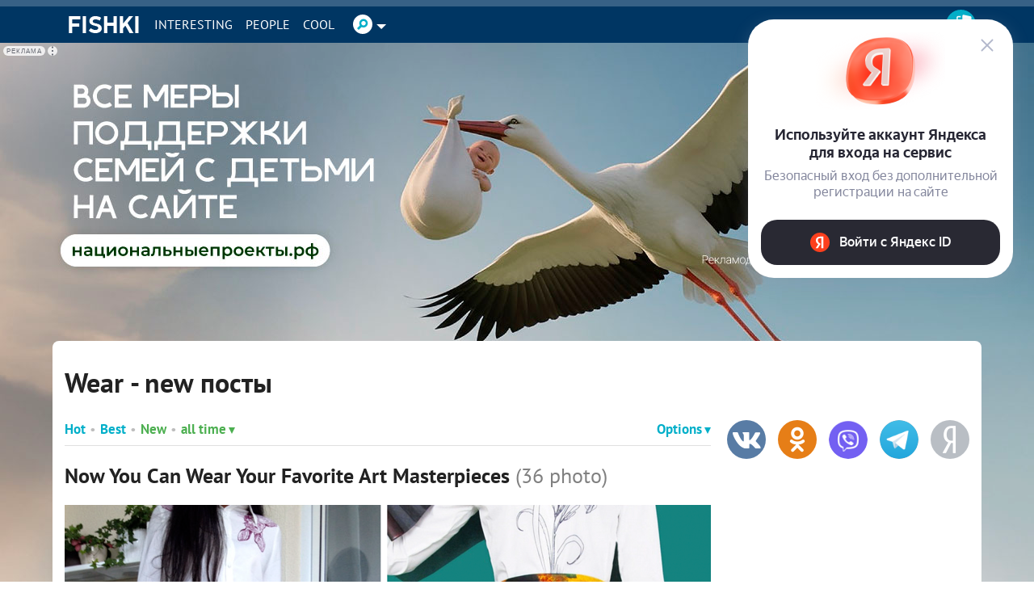

--- FILE ---
content_type: text/css
request_url: https://yastatic.net/s3/passport-static/autofill/1.79.1/iframe/suggest.css
body_size: 27845
content:
._5KR3pIicK{border:0;border-radius:12px;box-sizing:border-box;cursor:pointer;font-family:inherit;font-size:16px;line-height:40px;margin:0;outline:0;padding:0;transition:transform .1s ease-out,color .15s linear,background-color .15s linear;width:100%}._5KR3pIicK:active{transform:scale(.96);transition:none}
.imb2j5by6{background:#292933;border:2px solid transparent;border-radius:20px;color:#fff;font-family:YS Text;font-feature-settings:"pnum" on,"lnum" on;font-size:16px;font-weight:500;line-height:20px;overflow:hidden;padding:16px 24px;text-overflow:ellipsis;transition:background .3s,box-shadow .3s;white-space:nowrap}.imb2j5by6:hover{background:#1b1b26}.imb2j5by6:active{background:#0a0a19;transform:none}.imb2j5by6:focus:not(:active){box-shadow:0 0 0 2px #fff,0 0 0 4px #292933}
.iLQPlNQkb{align-items:center;background:rgba(180,184,204,.14);border:none;border-radius:24px;box-sizing:border-box;cursor:pointer;display:flex;justify-content:space-between;outline:none;padding:14px 16px;transition:background .3s,box-shadow .3s;width:100%}.iLQPlNQkb:hover{background:rgba(180,184,204,.2)}.iLQPlNQkb:active{background:rgba(180,184,204,.26)}.iLQPlNQkb:focus:not(:active){box-shadow:0 0 0 2px #fff,0 0 0 4px #292933}.UVPdi8jwD{background-position:50%;background-repeat:no-repeat;background-size:contain;border-radius:50%;height:44px;width:44px}.CRQFTKfdb{text-align:left;width:calc(100% - 92px)}._3zrIM9Ica{color:#262633;font-feature-settings:"pnum" on,"lnum" on;font-size:16px;line-height:20px}.KAM25vJ4A,._3zrIM9Ica{font-family:YS Text}.KAM25vJ4A{color:#85889e;font-feature-settings:"pnum" on,"lnum" on;font-size:14px;line-height:18px;margin-top:2px}.KAM25vJ4A,._3zrIM9Ica{overflow:hidden;text-overflow:ellipsis;white-space:nowrap}.qyevpQQh3{background-image:url([data-uri]);height:24px;width:24px}.iSjyLZwqQ{transform:rotate(-90deg)}
.Y8OfDqG\+5{align-items:center;background:rgba(180,184,204,.14);border:none;border-radius:24px;box-sizing:border-box;cursor:pointer;display:flex;justify-content:space-between;outline:none;padding:14px 16px;transition:background .3s,box-shadow .3s;width:100%}.Y8OfDqG\+5:hover{background:rgba(180,184,204,.2)}.Y8OfDqG\+5:active{background:rgba(180,184,204,.26)}.Y8OfDqG\+5:focus:not(:active){box-shadow:0 0 0 2px #fff,0 0 0 4px #292933}.\-9cuJj0dA{background-color:#fff;background-position:50%;background-repeat:no-repeat;border-radius:16px;height:44px;width:44px}.lD-BBgjf4{background-image:url([data-uri])}.vWeECSxec{background-image:url([data-uri])}.xO9p41Mc0{color:#262633;font-feature-settings:"pnum" on,"lnum" on;font-size:16px;line-height:20px;text-align:left;width:calc(100% - 92px)}.PqQ0nPcZS{align-items:center;display:flex;height:24px;justify-content:center;width:24px}.PqQ0nPcZS.TUjtPpuYZ{opacity:0;-webkit-user-select:none;-moz-user-select:none;user-select:none}
._2WeQMgqYZ{background-color:#fff;border-radius:32px;box-shadow:0 0 2px rgba(147,156,176,.1),0 6px 20px rgba(147,156,176,.3);box-sizing:border-box;margin:24px auto 0;max-width:100vw;padding:16px;width:328px}._2WeQMgqYZ.RPAyCCNnF{margin:24px auto}._2k4L6xIS1{margin-bottom:16px}._2k4L6xIS1,.q09ioxZwu{align-items:center;display:flex;flex-direction:column;justify-content:center;position:relative;text-align:center}.q09ioxZwu{margin-bottom:24px}.GPGRRdiDq{color:#262633;font-feature-settings:"pnum" on,"lnum" on;font-size:18px;font-weight:500;line-height:22px;margin-top:12px}._2WeQMgqYZ.RJpLtlLmR .GPGRRdiDq{font-size:16px;font-weight:400;line-height:20px}.AnGgml-rk{color:#262633;font-feature-settings:"pnum" on,"lnum" on;font-size:18px;font-weight:700;line-height:22px}.RZQttsWBR{color:#85889e;font-feature-settings:"pnum" on,"lnum" on;font-size:16px;line-height:20px;margin-top:8px}.yJBqPE73c{background-position:50%;background-repeat:no-repeat;height:24px;width:106px}.yJBqPE73c.zCtHaBI2I{background-image:url([data-uri])}.yJBqPE73c.teh-U30a9{background-image:url([data-uri])}.-x0WPQztO{background-image:url([data-uri]);height:96px;margin-bottom:20px;width:160px}.-x0WPQztO,.F2jQabt6j{background-position:50%;background-repeat:no-repeat}.F2jQabt6j{background-image:url([data-uri]);border-radius:50%;height:24px;margin:-2px 12px -2px 0;width:24px}.SHP2r5PRG~.SHP2r5PRG{margin-top:6px}.eBPk20VGZ{background:transparent;border:none;cursor:pointer;height:24px;outline:none;padding:0;position:absolute;right:4px;top:4px;width:24px}.eBPk20VGZ>.eoxtTP\+dB{border-radius:8px;fill:#b3b8cc;transition:fill .3s,box-shadow .3s}.eBPk20VGZ:hover>.eoxtTP\+dB{fill:#85889e}.eBPk20VGZ:active>.eoxtTP\+dB{fill:#262633}.eBPk20VGZ:focus:not(:active)>.eoxtTP\+dB{box-shadow:0 0 0 2px #fff,0 0 0 4px #292933}._0-3l57Jc4{margin-top:8px}.M6IWm8DTS{align-items:center;display:flex;justify-content:center}
@font-face{font-family:YS Text;font-stretch:normal;font-style:normal;font-weight:400;src:url(//yastatic.net/s3/home/fonts/ys/1/text-regular.woff2) format("woff2"),url(//yastatic.net/s3/home/fonts/ys/1/text-regular.woff) format("woff")}@font-face{font-family:YS Text;font-stretch:normal;font-style:normal;font-weight:500;src:url(//yastatic.net/s3/home/fonts/ys/1/text-medium.woff2) format("woff2"),url(//yastatic.net/s3/home/fonts/ys/1/text-medium.woff) format("woff")}@font-face{font-family:YS Text;font-stretch:normal;font-style:normal;font-weight:700;src:url(//yastatic.net/s3/home/fonts/ys/1/text-bold.woff2) format("woff2"),url(//yastatic.net/s3/home/fonts/ys/1/text-bold.woff) format("woff")}body{font-family:YS Text,Helvetica Neue,Arial,sans-serif;font-size:14px;line-height:1.3;-webkit-font-smoothing:antialiased;-moz-osx-font-smoothing:grayscale;text-rendering:optimizeLegibility}.dark-theme #root{background-color:#25262a}
body{background:transparent;margin:0}
